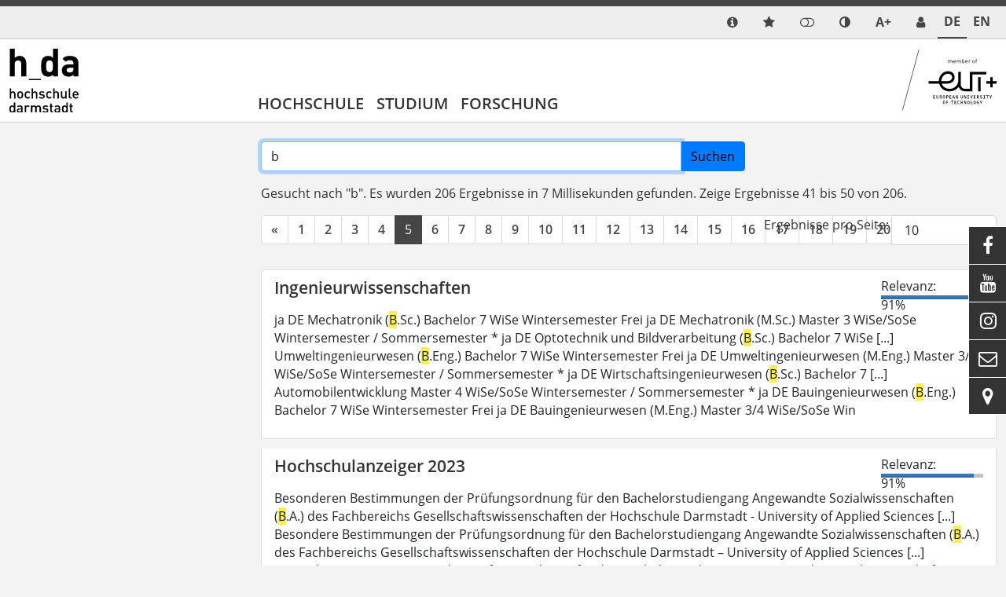

--- FILE ---
content_type: text/css; charset=utf-8
request_url: https://h-da.de/typo3temp/assets/css/_hda_cabd6eb9341b33a77882dac5f899ec5c.css?1769714792
body_size: 2212
content:
@charset "UTF-8";
.powermail_fieldwrap_type_text.layout1{font-size:125%;font-weight:bold;padding-top:1rem;border-top:1px solid #dadada;margin-top:1rem}.powermail_fieldwrap_type_submit.layout1{margin-top:1rem}header{border-bottom:1px solid rgba(51, 51, 51, 0.2)}header .toparea{border-top:8px solid #454545;border-bottom:1px solid rgba(51, 51, 51, 0.2)}header .top a.sd:before{content:'';font-family:'FontAwesome'}header .logo img{padding-left:0.75rem}main h1,main .h1{border-bottom:2px dotted #454545;padding-bottom:1rem}main .content{padding-bottom:1.5rem}main .frame-type-table.frame-white{padding:0;background:none}main .frame-type-table.frame-white table{background:#fff}main .frame-eventHeader{transition:all ease 0.3s;margin-bottom:0.5rem;background-color:#efefef;border-bottom:1px solid #dadada;text-transform:uppercase}main .frame-eventHeader>*{padding:0.75rem;margin:0;font-size:1rem !important}main .frame-eventHeader a{width:100%;display:inline-block;font-size:1rem !important;color:#333333}main .frame-eventHeader a:before{content:'';font-family:'FontAwesome';font-weight:normal;text-align:center;margin-right:0.75rem;padding:1rem;border-right:1px solid #ccc;width:25%;display:inline-block}main .frame-newsHeader{transition:all ease 0.3s;margin-bottom:0.5rem;background-color:#efefef;border-bottom:1px solid #dadada;text-transform:uppercase}main .frame-newsHeader>*{padding:0.75rem;margin:0;font-size:1rem !important}main .frame-newsHeader a{width:100%;display:inline-block;font-size:1rem !important;padding:0 1rem;color:#333333}main .frame-newsHeader a:after{font-weight:normal;content:'';text-align:center;padding:0 0 0 1rem;display:inline-block;font-family:'FontAwesome';font-size:1rem !important}main .frame-whiteHead>h2:first-of-type,main .frame-whiteHead>h3:first-of-type,main .frame-whiteHead>h4:first-of-type{margin:0;font-size:100%;line-height:1.25em;letter-spacing:0.01rem;margin-top:0;text-transform:uppercase;color:#333333;border-bottom:1px solid rgba(51, 51, 51, 0.25);background:rgba(51, 51, 51, 0.1);padding:0.6666rem 0.75rem}main .frame-whiteHead>h2>a,main .frame-whiteHead>h3>a,main .frame-whiteHead>h4>a{color:#333333}main .frame-whiteHead p:last-of-type{margin-bottom:0}main .frame-whiteHead>div{background:#fff;padding:0.75rem}main .frame-line{transition:all ease 0.3s;border-bottom:1px solid #333;margin-bottom:0.75rem}main .frame-contact{transition:all ease 0.3s;background-color:white}main .frame-contact>h2:first-of-type,main .frame-contact>h3:first-of-type,main .frame-contact>h4:first-of-type{padding:0.5rem 0.75rem;text-transform:uppercase;letter-spacing:0.01rem;margin:0;color:#fff !important;background:rgba(51, 51, 51, 0.85);font-weight:600}main .frame-contact>h2:first-of-type a,main .frame-contact>h3:first-of-type a,main .frame-contact>h4:first-of-type a{color:#fff !important}main .frame-contact>div{padding:0.75rem}main .frame-contact div div{padding:0 !important;background:none !important;color:inherit !important}main .frame-contact .frame-contact h2,main .frame-contact .frame-contact h3,main .frame-contact .frame-contact h4{padding-left:0 !important;padding-right:0 !important;background:none !important;color:inherit !important;color:#333333}main .right h2{text-transform:uppercase;margin:0 0 0.25rem}main .right h3{margin:0 0 0.25rem}main .frame-subnavigtion{left:auto;position:relative;width:100%}main .frame-subnavigtion ul{list-style:none;padding:0}main .frame-subnavigtion>ul{margin-bottom:2rem;border-top:1px solid rgba(51, 51, 51, 0.2)}main .frame-subnavigtion .cur>a{font-weight:600;text-transform:uppercase;color:#454545}main .frame-subnavigtion .act>a{font-weight:600}main .frame-subnavigtion .levelTitle{background:rgba(69, 69, 69, 0.85);font-weight:600;padding:0.5rem 1rem;color:#fff !important;text-transform:uppercase;margin:0}main .frame-subnavigtion li{position:relative;display:block;line-height:130%;padding-left:0;border-bottom:1px solid rgba(51, 51, 51, 0.2)}main .frame-subnavigtion li:last-of-type{border-bottom:0}main .frame-subnavigtion ul li{background:#fff;line-height:120%}main .frame-subnavigtion ul li a{padding-top:0.75rem;padding-bottom:0.75rem;padding-left:1rem;padding-right:3rem;display:block;color:#333333}main .frame-subnavigtion ul li a:hover{color:#000000}main .frame-subnavigtion ul li li{display:none}main .frame-subnavigtion>ul>li{border-left:1px solid rgba(51, 51, 51, 0.2);border-right:1px solid rgba(51, 51, 51, 0.2)}main .frame-subnavigtion>ul>li:last-of-type{border-bottom:1px solid rgba(51, 51, 51, 0.2)}main .frame-layout-3000>h2,main .frame-layout-3000>h3,main .frame-layout-3000>h4{font-weight:600;text-transform:uppercase;color:#333333;border-bottom:1px solid rgba(51, 51, 51, 0.25);background:rgba(51, 51, 51, 0.1);padding:0.6666rem 0.75rem !important}main .frame-layout-3000>h2>a,main .frame-layout-3000>h3>a,main .frame-layout-3000>h4>a{color:#333333}main .frame-layout-3000:not(.frame-list)>div{padding:0.75rem}main .frame-layout-3000:not(.frame-list)>div p:last-of-type{margin-bottom:0}main .frame-layout-3001>h2,main .frame-layout-3001>h3,main .frame-layout-3001>h4,main .frame-layout-3001>h2>a,main .frame-layout-3001>h3>a,main .frame-layout-3001>h4>a{font-weight:600;text-transform:uppercase;color:#fff;background:#454545;padding:0.6666rem 0.75rem}main .frame-layout-3001:not(.frame-list)>div{padding:0.75rem}main .frame-layout-3001:not(.frame-list)>div p:last-of-type{margin-bottom:0}main .frame-subnavigtion .ce-text{line-height:130%;padding:0.25rem 0;border-top:2px solid #A50F19;border-bottom:2px solid #A50F19}main .frame-subnavigtion p{margin-bottom:0 !important}main .frame-subnavigtion p a{font-weight:600 !important;padding:0.5rem 0.25rem 0.5rem 0.75rem;display:block;color:#333 !important}footer{}footer .footer1{padding-top:2rem;padding-bottom:2rem}footer .iconall{background:#CCCCCC;padding-top:10px;padding-bottom:10px}footer .iconall li{padding-left:7.5px;padding-right:7.5px;background-color:#FAFAFA}footer .iconall li:first-of-type{padding-left:0px}footer .iconall li:last-of-type{padding-right:0px}footer .iconall img{filter:grayscale(1);opacity:0.7;transition:all ease 0.3s;max-width:100%;height:auto}footer .iconall img:hover{filter:grayscale(0);opacity:1;max-width:70%}footer .monitorFooter{background:rgba(51, 51, 51, 0.6);color:#fff;font-size:115%;padding:1rem;text-align:left}footer .monitorFooter a{color:#fff}footer .monitorFooter a::before{color:#fff}footer .monitoraddress .ce-bodytext{display:flex;justify-content:space-around;width:auto}main.monitor .content{min-height:60vH}footer .monitorFooter a{color:#fff}footer .monitorFooter a::before{color:#fff}footer .monitoraddress .ce-bodytext{display:flex;justify-content:space-around;width:auto}main.fbstartLayout .headerimage{padding-left:calc(var(--bs-gutter-x) / 2) !important}main.fbstartLayout>.container>.row>div:first-of-type{order:2}main.fbstartLayout>.container>.row>div:first-of-type h2,main.fbstartLayout>.container>.row>div:first-of-type h3{font-weight:600;text-transform:uppercase}main.fbstartLayout>.container>.row>div:last-of-type{order:1}main.fbstartLayout>.container>.row>div:last-of-type h2,main.fbstartLayout>.container>.row>div:last-of-type h3{font-weight:600;text-transform:uppercase}main.startLayout>.container{padding-top:1rem}main.startLayout>.container>.row>.content{order:1}main.startLayout>.container>.row>.left{order:2}main.startLayout>.container>.row>.left h2,main.startLayout>.container>.row>.left h3{font-weight:600;text-transform:uppercase}main.startLayout>.container>.row>.right{order:3}main.startLayout>.container>.row>.right h2,main.startLayout>.container>.row>.right h3{font-weight:600;text-transform:uppercase}@media screen and (max-width:768px){main .content,main .right{padding-bottom:2rem}}@media screen and (min-width:992px){main{padding-bottom:25rem}main.fbstartLayout>.container{padding-right:0;padding-left:0}main.fbstartLayout>.container>.row{margin-right:0;margin-left:0}main.fbstartLayout>.container>.row>div:first-of-type{order:1;padding-left:0;padding-right:calc(var(--bs-gutter-x) / 1)}main.fbstartLayout>.container>.row>div:last-of-type{order:2;padding-right:0;padding-left:0}main.leftNavigation>.container{padding-right:0;padding-left:0}main.leftNavigation>.container>.row{margin-right:0;margin-left:0}main.leftNavigation>.container>.row>div:first-of-type{order:1;padding-left:0;padding-right:calc(var(--bs-gutter-x) / 1)}main.leftNavigation>.container>.row>div:last-of-type{order:2;padding-right:0;padding-left:0}main.startLayout>.container>.row>.content{order:2}main.startLayout>.container>.row>.left{order:1}main.startLayout>.container>.row>.right{order:3}footer .iconall{padding-top:1rem;padding-bottom:1rem}footer .iconall img{max-width:100%}}.page.orange h1{border-bottom:2px dotted #A94611}.page.orange .toparea{border-top-color:#A94611}.page.orange footer{border-top-color:#A94611}.page.blue h1{border-bottom:2px dotted #346097}.page.blue .toparea{border-top-color:#346097}.page.blue footer{border-top-color:#346097}.page.green h1{border-bottom:2px dotted #406C03}.page.green .toparea{border-top-color:#406C03}.page.green footer{border-top-color:#406C03}.page.grey h1{border-bottom:2px dotted #787878}.page.grey .toparea{border-top-color:#787878}.page.grey footer{border-top-color:#787878}.page.red h1{border-bottom:2px dotted #A50F19}.page.red .toparea{border-top-color:#A50F19}.page.red footer{border-top-color:#A50F19}.page.turquoise h1{border-bottom:2px dotted #1D725F}.page.turquoise .toparea{border-top-color:#1D725F}.page.turquoise footer{border-top-color:#1D725F}.page.violett h1{border-bottom:2px dotted #863177}.page.violett .toparea{border-top-color:#863177}.page.violett footer{border-top-color:#863177}.page.yellow h1{border-bottom:2px dotted #F5F507}.page.yellow .toparea{border-top-color:#F5F507}.page.yellow footer{border-top-color:#F5F507}.page.darkblue h1{border-bottom:2px dotted #2D4F9A}.page.darkblue .toparea{border-top-color:#2D4F9A}.page.darkblue footer{border-top-color:#2D4F9A}.powermail_fieldwrap_type_submit.layout1{display:-webkit-inline-box;width:6rem}.pageAllInfo{position:absolute;top:0;left:0;z-index:1234}.pageAllInfo label{font-weight:bold;min-width:8rem}.pageAllInfo>span{cursor:pointer;z-index:1099;background:#633;color:#fff;font-size:1rem;font-weight:bold;text-align:center;padding:0.25rem 0.5rem;width:2rem;height:2rem;margin-right:auto}.pageAllInfo .pageinfo{display:none}.pageAllInfo .pageinfo>span{border-bottom:1px solid #efefef}.pageAllInfo .pageinfo>span:last-of-type{border-bottom:0}.pageAllInfo:hover ul li:last-of-type{display:block;position:absolute;top:auto;left:0;background:#fff;padding:0.66rem;min-width:18rem;box-shadow:0 2px 10px 0px rgba(0, 0, 0, 0.2)}main .frame-eventHeader{transition:all ease 0.3s;margin-bottom:0.5rem;background-color:#fff;border-bottom:1px solid #dadada;text-transform:uppercase}main .frame-eventHeader>*{padding:0.75rem;margin:0;font-size:1rem !important}main .frame-eventHeader a{width:100%;display:inline-block;font-size:1rem !important;color:#333333}main .frame-eventHeader a:before{content:'';font-family:'FontAwesome';font-weight:normal;text-align:center;margin-right:0.75rem;padding:1rem;border-right:1px solid #ccc;width:25%;display:inline-block}main .frame-newsHeader{transition:all ease 0.3s;margin-bottom:0.5rem;background-color:#fff;border-bottom:1px solid #dadada;text-transform:uppercase}main .frame-newsHeader>*{padding:0.75rem;margin:0;font-size:1rem !important}main .frame-newsHeader a{width:100%;display:inline-block;font-size:1rem !important;padding:0 1rem;color:#333333}main .frame-newsHeader a:after{font-weight:normal;content:'';text-align:center;padding:0 0 0 1rem;display:inline-block;font-family:'FontAwesome';font-size:1rem !important}html[color-mode$=dark] main .frame-eventHeader{background-color:transparent !important}